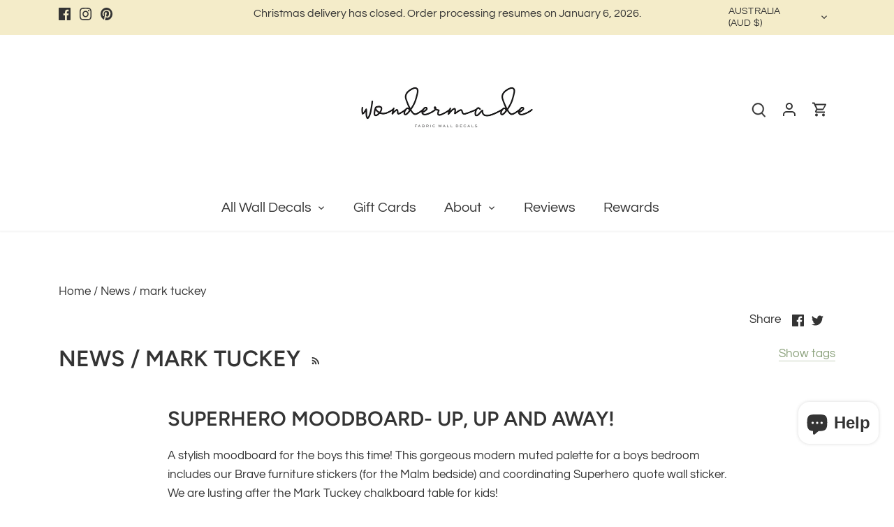

--- FILE ---
content_type: text/css
request_url: https://www.wondermade.com.au/cdn/shop/t/81/assets/teeinblue-custom.css?v=160955401261456672091765867512
body_size: -557
content:
.teeinblue-enabled .option-selectors,
.teeinblue-enabled .product-detail-accordion.description,
.teeinblue-enabled .rio-options,
.teeinblue-enabled .product-details .selector-wrapper.single-option {
  display: none;
}

.teeinblue-enabled .product-detail-accordion.description~.product-detail-accordion {
  margin-top: -6px;
}
#teeinblue-wrapper{
      position: relative;
    z-index: 10000;
}

.teeinblue-enabled .product-gallery > .thumbnails {
  display: none !important;
}